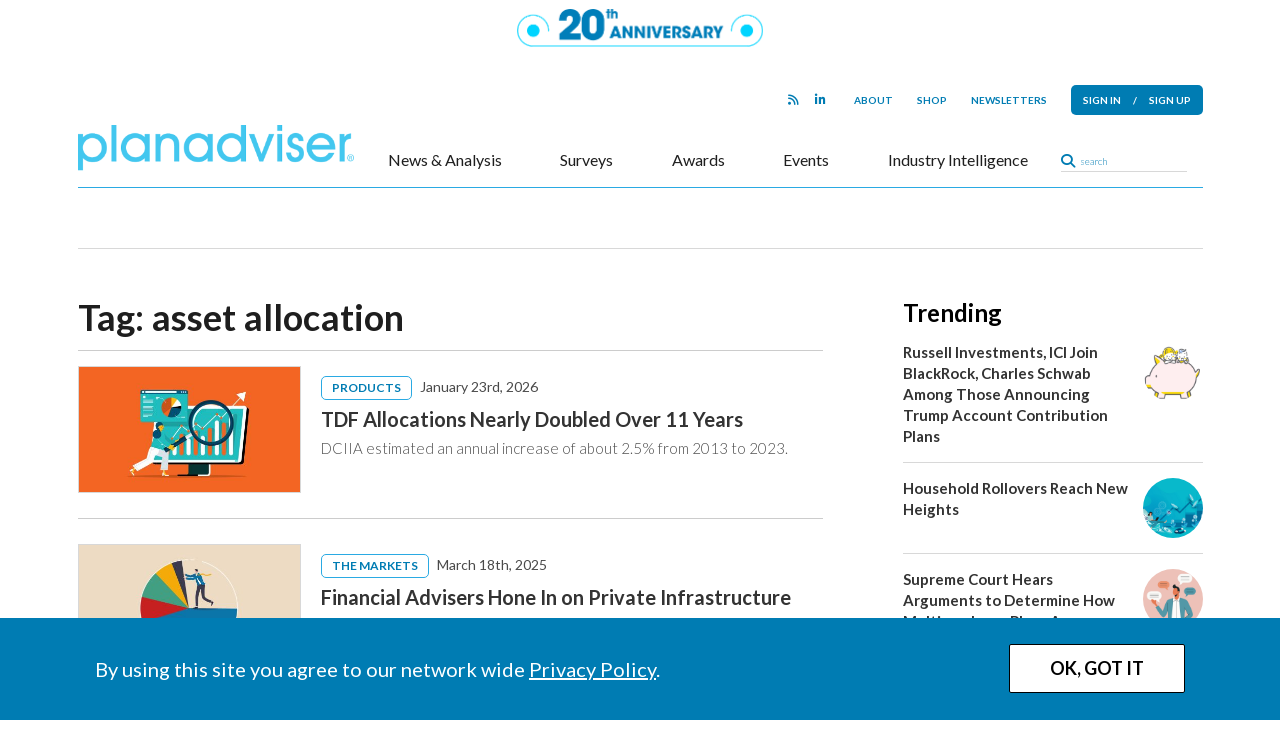

--- FILE ---
content_type: text/html; charset=UTF-8
request_url: https://www.planadviser.com/tag/asset-allocation/
body_size: 15011
content:
<!DOCTYPE html>
<html lang="en">
<head>
    <meta charset="UTF-8">
    <title>
        asset allocation Archives | PLANADVISER    </title>
    <meta name="viewport" content="width=device-width, initial-scale=1, user-scalable=no">
    <meta name="google-site-verification" content="-UPly_32zdSF8bLwJpObE2l9dQy98kIccEkl_fz6M6I" />
    <meta http-equiv="X-UA-Compatible" content="IE=edge" />
       
    <!-- block from google for dev adn stage site -->   
    <meta name="robots" content="index, follow"/>  
        <!-- Clicky scripts parameters-->
        <script>var clicky_site_ids = clicky_site_ids || []; clicky_site_ids.push(101241693);</script> 
            <!--Place holder for Interstitial, Skin and PPD ads-->
    <div id="div-premium"></div>
    <div id="div-interstitial"></div>
    <div id="div-skin"></div>
    <div id="div-ppd"></div>
    <meta name='robots' content='index, follow, max-image-preview:large, max-snippet:-1, max-video-preview:-1' />
	<style>img:is([sizes="auto" i], [sizes^="auto," i]) { contain-intrinsic-size: 3000px 1500px }</style>
	
	<!-- This site is optimized with the Yoast SEO plugin v20.0 - https://yoast.com/wordpress/plugins/seo/ -->
	<link rel="canonical" href="https://www.planadviser.com/tag/asset-allocation/" />
	<meta property="og:locale" content="en_US" />
	<meta property="og:type" content="article" />
	<meta property="og:title" content="asset allocation Archives | PLANADVISER" />
	<meta property="og:url" content="https://www.planadviser.com/tag/asset-allocation/" />
	<meta property="og:site_name" content="PLANADVISER" />
	<meta name="twitter:card" content="summary_large_image" />
	<script type="application/ld+json" class="yoast-schema-graph">{"@context":"https://schema.org","@graph":[{"@type":"CollectionPage","@id":"https://www.planadviser.com/tag/asset-allocation/","url":"https://www.planadviser.com/tag/asset-allocation/","name":"asset allocation Archives | PLANADVISER","isPartOf":{"@id":"https://www.planadviser.com/#website"},"primaryImageOfPage":{"@id":"https://www.planadviser.com/tag/asset-allocation/#primaryimage"},"image":{"@id":"https://www.planadviser.com/tag/asset-allocation/#primaryimage"},"thumbnailUrl":"https://si-interactive.s3.amazonaws.com/prod/planadviser-com/wp-content/uploads/2026/01/22102641/PSPA-012226-TDF-Trends-1809173357-web.jpg","breadcrumb":{"@id":"https://www.planadviser.com/tag/asset-allocation/#breadcrumb"},"inLanguage":"en-US"},{"@type":"ImageObject","inLanguage":"en-US","@id":"https://www.planadviser.com/tag/asset-allocation/#primaryimage","url":"https://si-interactive.s3.amazonaws.com/prod/planadviser-com/wp-content/uploads/2026/01/22102641/PSPA-012226-TDF-Trends-1809173357-web.jpg","contentUrl":"https://si-interactive.s3.amazonaws.com/prod/planadviser-com/wp-content/uploads/2026/01/22102641/PSPA-012226-TDF-Trends-1809173357-web.jpg","width":1200,"height":675},{"@type":"BreadcrumbList","@id":"https://www.planadviser.com/tag/asset-allocation/#breadcrumb","itemListElement":[{"@type":"ListItem","position":1,"name":"Home","item":"https://www.planadviser.com/"},{"@type":"ListItem","position":2,"name":"asset allocation"}]},{"@type":"WebSite","@id":"https://www.planadviser.com/#website","url":"https://www.planadviser.com/","name":"PLANADVISER","description":"The trusted information and solutions resource for America&#039;s retirement benefits decision makers | PLANADVISER","potentialAction":[{"@type":"SearchAction","target":{"@type":"EntryPoint","urlTemplate":"https://www.planadviser.com/?s={search_term_string}"},"query-input":"required name=search_term_string"}],"inLanguage":"en-US"}]}</script>
	<!-- / Yoast SEO plugin. -->


<link rel='dns-prefetch' href='//www.googletagservices.com' />
<link rel='dns-prefetch' href='//kit.fontawesome.com' />
<link rel='dns-prefetch' href='//static.getclicky.com' />
<link rel='dns-prefetch' href='//fonts.googleapis.com' />
<link rel="alternate" type="application/rss+xml" title="PLANADVISER &raquo; asset allocation Tag Feed" href="https://www.planadviser.com/tag/asset-allocation/feed/" />
<script type="text/javascript">
/* <![CDATA[ */
window._wpemojiSettings = {"baseUrl":"https:\/\/s.w.org\/images\/core\/emoji\/16.0.1\/72x72\/","ext":".png","svgUrl":"https:\/\/s.w.org\/images\/core\/emoji\/16.0.1\/svg\/","svgExt":".svg","source":{"concatemoji":"https:\/\/www.planadviser.com\/wp-includes\/js\/wp-emoji-release.min.js?ver=6.8.2"}};
/*! This file is auto-generated */
!function(s,n){var o,i,e;function c(e){try{var t={supportTests:e,timestamp:(new Date).valueOf()};sessionStorage.setItem(o,JSON.stringify(t))}catch(e){}}function p(e,t,n){e.clearRect(0,0,e.canvas.width,e.canvas.height),e.fillText(t,0,0);var t=new Uint32Array(e.getImageData(0,0,e.canvas.width,e.canvas.height).data),a=(e.clearRect(0,0,e.canvas.width,e.canvas.height),e.fillText(n,0,0),new Uint32Array(e.getImageData(0,0,e.canvas.width,e.canvas.height).data));return t.every(function(e,t){return e===a[t]})}function u(e,t){e.clearRect(0,0,e.canvas.width,e.canvas.height),e.fillText(t,0,0);for(var n=e.getImageData(16,16,1,1),a=0;a<n.data.length;a++)if(0!==n.data[a])return!1;return!0}function f(e,t,n,a){switch(t){case"flag":return n(e,"\ud83c\udff3\ufe0f\u200d\u26a7\ufe0f","\ud83c\udff3\ufe0f\u200b\u26a7\ufe0f")?!1:!n(e,"\ud83c\udde8\ud83c\uddf6","\ud83c\udde8\u200b\ud83c\uddf6")&&!n(e,"\ud83c\udff4\udb40\udc67\udb40\udc62\udb40\udc65\udb40\udc6e\udb40\udc67\udb40\udc7f","\ud83c\udff4\u200b\udb40\udc67\u200b\udb40\udc62\u200b\udb40\udc65\u200b\udb40\udc6e\u200b\udb40\udc67\u200b\udb40\udc7f");case"emoji":return!a(e,"\ud83e\udedf")}return!1}function g(e,t,n,a){var r="undefined"!=typeof WorkerGlobalScope&&self instanceof WorkerGlobalScope?new OffscreenCanvas(300,150):s.createElement("canvas"),o=r.getContext("2d",{willReadFrequently:!0}),i=(o.textBaseline="top",o.font="600 32px Arial",{});return e.forEach(function(e){i[e]=t(o,e,n,a)}),i}function t(e){var t=s.createElement("script");t.src=e,t.defer=!0,s.head.appendChild(t)}"undefined"!=typeof Promise&&(o="wpEmojiSettingsSupports",i=["flag","emoji"],n.supports={everything:!0,everythingExceptFlag:!0},e=new Promise(function(e){s.addEventListener("DOMContentLoaded",e,{once:!0})}),new Promise(function(t){var n=function(){try{var e=JSON.parse(sessionStorage.getItem(o));if("object"==typeof e&&"number"==typeof e.timestamp&&(new Date).valueOf()<e.timestamp+604800&&"object"==typeof e.supportTests)return e.supportTests}catch(e){}return null}();if(!n){if("undefined"!=typeof Worker&&"undefined"!=typeof OffscreenCanvas&&"undefined"!=typeof URL&&URL.createObjectURL&&"undefined"!=typeof Blob)try{var e="postMessage("+g.toString()+"("+[JSON.stringify(i),f.toString(),p.toString(),u.toString()].join(",")+"));",a=new Blob([e],{type:"text/javascript"}),r=new Worker(URL.createObjectURL(a),{name:"wpTestEmojiSupports"});return void(r.onmessage=function(e){c(n=e.data),r.terminate(),t(n)})}catch(e){}c(n=g(i,f,p,u))}t(n)}).then(function(e){for(var t in e)n.supports[t]=e[t],n.supports.everything=n.supports.everything&&n.supports[t],"flag"!==t&&(n.supports.everythingExceptFlag=n.supports.everythingExceptFlag&&n.supports[t]);n.supports.everythingExceptFlag=n.supports.everythingExceptFlag&&!n.supports.flag,n.DOMReady=!1,n.readyCallback=function(){n.DOMReady=!0}}).then(function(){return e}).then(function(){var e;n.supports.everything||(n.readyCallback(),(e=n.source||{}).concatemoji?t(e.concatemoji):e.wpemoji&&e.twemoji&&(t(e.twemoji),t(e.wpemoji)))}))}((window,document),window._wpemojiSettings);
/* ]]> */
</script>
<style id='wp-emoji-styles-inline-css' type='text/css'>

	img.wp-smiley, img.emoji {
		display: inline !important;
		border: none !important;
		box-shadow: none !important;
		height: 1em !important;
		width: 1em !important;
		margin: 0 0.07em !important;
		vertical-align: -0.1em !important;
		background: none !important;
		padding: 0 !important;
	}
</style>
<link rel='stylesheet' id='wp-block-library-css' href='https://www.planadviser.com/wp-includes/css/dist/block-library/style.min.css?ver=6.8.2' type='text/css' media='all' />
<style id='classic-theme-styles-inline-css' type='text/css'>
/*! This file is auto-generated */
.wp-block-button__link{color:#fff;background-color:#32373c;border-radius:9999px;box-shadow:none;text-decoration:none;padding:calc(.667em + 2px) calc(1.333em + 2px);font-size:1.125em}.wp-block-file__button{background:#32373c;color:#fff;text-decoration:none}
</style>
<style id='global-styles-inline-css' type='text/css'>
:root{--wp--preset--aspect-ratio--square: 1;--wp--preset--aspect-ratio--4-3: 4/3;--wp--preset--aspect-ratio--3-4: 3/4;--wp--preset--aspect-ratio--3-2: 3/2;--wp--preset--aspect-ratio--2-3: 2/3;--wp--preset--aspect-ratio--16-9: 16/9;--wp--preset--aspect-ratio--9-16: 9/16;--wp--preset--color--black: #000000;--wp--preset--color--cyan-bluish-gray: #abb8c3;--wp--preset--color--white: #ffffff;--wp--preset--color--pale-pink: #f78da7;--wp--preset--color--vivid-red: #cf2e2e;--wp--preset--color--luminous-vivid-orange: #ff6900;--wp--preset--color--luminous-vivid-amber: #fcb900;--wp--preset--color--light-green-cyan: #7bdcb5;--wp--preset--color--vivid-green-cyan: #00d084;--wp--preset--color--pale-cyan-blue: #8ed1fc;--wp--preset--color--vivid-cyan-blue: #0693e3;--wp--preset--color--vivid-purple: #9b51e0;--wp--preset--gradient--vivid-cyan-blue-to-vivid-purple: linear-gradient(135deg,rgba(6,147,227,1) 0%,rgb(155,81,224) 100%);--wp--preset--gradient--light-green-cyan-to-vivid-green-cyan: linear-gradient(135deg,rgb(122,220,180) 0%,rgb(0,208,130) 100%);--wp--preset--gradient--luminous-vivid-amber-to-luminous-vivid-orange: linear-gradient(135deg,rgba(252,185,0,1) 0%,rgba(255,105,0,1) 100%);--wp--preset--gradient--luminous-vivid-orange-to-vivid-red: linear-gradient(135deg,rgba(255,105,0,1) 0%,rgb(207,46,46) 100%);--wp--preset--gradient--very-light-gray-to-cyan-bluish-gray: linear-gradient(135deg,rgb(238,238,238) 0%,rgb(169,184,195) 100%);--wp--preset--gradient--cool-to-warm-spectrum: linear-gradient(135deg,rgb(74,234,220) 0%,rgb(151,120,209) 20%,rgb(207,42,186) 40%,rgb(238,44,130) 60%,rgb(251,105,98) 80%,rgb(254,248,76) 100%);--wp--preset--gradient--blush-light-purple: linear-gradient(135deg,rgb(255,206,236) 0%,rgb(152,150,240) 100%);--wp--preset--gradient--blush-bordeaux: linear-gradient(135deg,rgb(254,205,165) 0%,rgb(254,45,45) 50%,rgb(107,0,62) 100%);--wp--preset--gradient--luminous-dusk: linear-gradient(135deg,rgb(255,203,112) 0%,rgb(199,81,192) 50%,rgb(65,88,208) 100%);--wp--preset--gradient--pale-ocean: linear-gradient(135deg,rgb(255,245,203) 0%,rgb(182,227,212) 50%,rgb(51,167,181) 100%);--wp--preset--gradient--electric-grass: linear-gradient(135deg,rgb(202,248,128) 0%,rgb(113,206,126) 100%);--wp--preset--gradient--midnight: linear-gradient(135deg,rgb(2,3,129) 0%,rgb(40,116,252) 100%);--wp--preset--font-size--small: 13px;--wp--preset--font-size--medium: 20px;--wp--preset--font-size--large: 36px;--wp--preset--font-size--x-large: 42px;--wp--preset--spacing--20: 0.44rem;--wp--preset--spacing--30: 0.67rem;--wp--preset--spacing--40: 1rem;--wp--preset--spacing--50: 1.5rem;--wp--preset--spacing--60: 2.25rem;--wp--preset--spacing--70: 3.38rem;--wp--preset--spacing--80: 5.06rem;--wp--preset--shadow--natural: 6px 6px 9px rgba(0, 0, 0, 0.2);--wp--preset--shadow--deep: 12px 12px 50px rgba(0, 0, 0, 0.4);--wp--preset--shadow--sharp: 6px 6px 0px rgba(0, 0, 0, 0.2);--wp--preset--shadow--outlined: 6px 6px 0px -3px rgba(255, 255, 255, 1), 6px 6px rgba(0, 0, 0, 1);--wp--preset--shadow--crisp: 6px 6px 0px rgba(0, 0, 0, 1);}:where(.is-layout-flex){gap: 0.5em;}:where(.is-layout-grid){gap: 0.5em;}body .is-layout-flex{display: flex;}.is-layout-flex{flex-wrap: wrap;align-items: center;}.is-layout-flex > :is(*, div){margin: 0;}body .is-layout-grid{display: grid;}.is-layout-grid > :is(*, div){margin: 0;}:where(.wp-block-columns.is-layout-flex){gap: 2em;}:where(.wp-block-columns.is-layout-grid){gap: 2em;}:where(.wp-block-post-template.is-layout-flex){gap: 1.25em;}:where(.wp-block-post-template.is-layout-grid){gap: 1.25em;}.has-black-color{color: var(--wp--preset--color--black) !important;}.has-cyan-bluish-gray-color{color: var(--wp--preset--color--cyan-bluish-gray) !important;}.has-white-color{color: var(--wp--preset--color--white) !important;}.has-pale-pink-color{color: var(--wp--preset--color--pale-pink) !important;}.has-vivid-red-color{color: var(--wp--preset--color--vivid-red) !important;}.has-luminous-vivid-orange-color{color: var(--wp--preset--color--luminous-vivid-orange) !important;}.has-luminous-vivid-amber-color{color: var(--wp--preset--color--luminous-vivid-amber) !important;}.has-light-green-cyan-color{color: var(--wp--preset--color--light-green-cyan) !important;}.has-vivid-green-cyan-color{color: var(--wp--preset--color--vivid-green-cyan) !important;}.has-pale-cyan-blue-color{color: var(--wp--preset--color--pale-cyan-blue) !important;}.has-vivid-cyan-blue-color{color: var(--wp--preset--color--vivid-cyan-blue) !important;}.has-vivid-purple-color{color: var(--wp--preset--color--vivid-purple) !important;}.has-black-background-color{background-color: var(--wp--preset--color--black) !important;}.has-cyan-bluish-gray-background-color{background-color: var(--wp--preset--color--cyan-bluish-gray) !important;}.has-white-background-color{background-color: var(--wp--preset--color--white) !important;}.has-pale-pink-background-color{background-color: var(--wp--preset--color--pale-pink) !important;}.has-vivid-red-background-color{background-color: var(--wp--preset--color--vivid-red) !important;}.has-luminous-vivid-orange-background-color{background-color: var(--wp--preset--color--luminous-vivid-orange) !important;}.has-luminous-vivid-amber-background-color{background-color: var(--wp--preset--color--luminous-vivid-amber) !important;}.has-light-green-cyan-background-color{background-color: var(--wp--preset--color--light-green-cyan) !important;}.has-vivid-green-cyan-background-color{background-color: var(--wp--preset--color--vivid-green-cyan) !important;}.has-pale-cyan-blue-background-color{background-color: var(--wp--preset--color--pale-cyan-blue) !important;}.has-vivid-cyan-blue-background-color{background-color: var(--wp--preset--color--vivid-cyan-blue) !important;}.has-vivid-purple-background-color{background-color: var(--wp--preset--color--vivid-purple) !important;}.has-black-border-color{border-color: var(--wp--preset--color--black) !important;}.has-cyan-bluish-gray-border-color{border-color: var(--wp--preset--color--cyan-bluish-gray) !important;}.has-white-border-color{border-color: var(--wp--preset--color--white) !important;}.has-pale-pink-border-color{border-color: var(--wp--preset--color--pale-pink) !important;}.has-vivid-red-border-color{border-color: var(--wp--preset--color--vivid-red) !important;}.has-luminous-vivid-orange-border-color{border-color: var(--wp--preset--color--luminous-vivid-orange) !important;}.has-luminous-vivid-amber-border-color{border-color: var(--wp--preset--color--luminous-vivid-amber) !important;}.has-light-green-cyan-border-color{border-color: var(--wp--preset--color--light-green-cyan) !important;}.has-vivid-green-cyan-border-color{border-color: var(--wp--preset--color--vivid-green-cyan) !important;}.has-pale-cyan-blue-border-color{border-color: var(--wp--preset--color--pale-cyan-blue) !important;}.has-vivid-cyan-blue-border-color{border-color: var(--wp--preset--color--vivid-cyan-blue) !important;}.has-vivid-purple-border-color{border-color: var(--wp--preset--color--vivid-purple) !important;}.has-vivid-cyan-blue-to-vivid-purple-gradient-background{background: var(--wp--preset--gradient--vivid-cyan-blue-to-vivid-purple) !important;}.has-light-green-cyan-to-vivid-green-cyan-gradient-background{background: var(--wp--preset--gradient--light-green-cyan-to-vivid-green-cyan) !important;}.has-luminous-vivid-amber-to-luminous-vivid-orange-gradient-background{background: var(--wp--preset--gradient--luminous-vivid-amber-to-luminous-vivid-orange) !important;}.has-luminous-vivid-orange-to-vivid-red-gradient-background{background: var(--wp--preset--gradient--luminous-vivid-orange-to-vivid-red) !important;}.has-very-light-gray-to-cyan-bluish-gray-gradient-background{background: var(--wp--preset--gradient--very-light-gray-to-cyan-bluish-gray) !important;}.has-cool-to-warm-spectrum-gradient-background{background: var(--wp--preset--gradient--cool-to-warm-spectrum) !important;}.has-blush-light-purple-gradient-background{background: var(--wp--preset--gradient--blush-light-purple) !important;}.has-blush-bordeaux-gradient-background{background: var(--wp--preset--gradient--blush-bordeaux) !important;}.has-luminous-dusk-gradient-background{background: var(--wp--preset--gradient--luminous-dusk) !important;}.has-pale-ocean-gradient-background{background: var(--wp--preset--gradient--pale-ocean) !important;}.has-electric-grass-gradient-background{background: var(--wp--preset--gradient--electric-grass) !important;}.has-midnight-gradient-background{background: var(--wp--preset--gradient--midnight) !important;}.has-small-font-size{font-size: var(--wp--preset--font-size--small) !important;}.has-medium-font-size{font-size: var(--wp--preset--font-size--medium) !important;}.has-large-font-size{font-size: var(--wp--preset--font-size--large) !important;}.has-x-large-font-size{font-size: var(--wp--preset--font-size--x-large) !important;}
:where(.wp-block-post-template.is-layout-flex){gap: 1.25em;}:where(.wp-block-post-template.is-layout-grid){gap: 1.25em;}
:where(.wp-block-columns.is-layout-flex){gap: 2em;}:where(.wp-block-columns.is-layout-grid){gap: 2em;}
:root :where(.wp-block-pullquote){font-size: 1.5em;line-height: 1.6;}
</style>
<link rel='stylesheet' id='wp-rest-filter-css' href='https://www.planadviser.com/wp-content/plugins/wp-rest-filter/public/css/wp-rest-filter-public.css?ver=1.4.3' type='text/css' media='all' />
<link rel='stylesheet' id='fancybox-css' href='https://www.planadviser.com/wp-content/themes/pa3/css/jquery.fancybox.css' type='text/css' media='all' />
<link rel='stylesheet' id='bootstrap-css' href='https://www.planadviser.com/wp-content/themes/pa3/css/bootstrap-5.min.css' type='text/css' media='all' />
<link rel='stylesheet' id='google-fonts-css' href='https://fonts.googleapis.com/css2?family=Lato:ital,wght@0,300;0,400;0,700;0,900;1,300;1,400;1,700;1,900&#038;family=Open+Sans:ital,wght@0,300;0,400;0,600;0,700;1,300;1,400;1,600;1,700&#038;' type='text/css' media='all' />
<link rel='stylesheet' id='style-css' href='https://www.planadviser.com/wp-content/themes/pa3/style.css?ver=1768188734' type='text/css' media='all' />
<link rel='stylesheet' id='simpleBar-css' href='https://www.planadviser.com/wp-content/themes/pa3/css/simplebar.css' type='text/css' media='all' />
<script type="text/javascript" src="https://www.planadviser.com/wp-content/themes/pa3/js/jquery-library-3.7.0.min.js" id="jquery-js"></script>
<script type="text/javascript" src="https://www.planadviser.com/wp-content/plugins/wp-rest-filter/public/js/wp-rest-filter-public.js?ver=1.4.3" id="wp-rest-filter-js"></script>
<script type="text/javascript" src="https://kit.fontawesome.com/867637f8b6.js" id="fontAwesome-js"></script>
<script type="text/javascript" src="//static.getclicky.com/js#asyncload" id="clicky-js"></script>
<link rel="https://api.w.org/" href="https://www.planadviser.com/wp-json/" /><link rel="alternate" title="JSON" type="application/json" href="https://www.planadviser.com/wp-json/wp/v2/tags/5668" /><link rel="EditURI" type="application/rsd+xml" title="RSD" href="https://www.planadviser.com/xmlrpc.php?rsd" />


			<link rel="apple-touch-icon" sizes="180x180" href="https://www.planadviser.com/wp-content/themes/pa3/images/favicon/apple-touch-icon.png?v2">
			<link rel="icon" type="image/png" sizes="32x32" href="https://www.planadviser.com/wp-content/themes/pa3/images/favicon/favicon-32x32.png?v2">
			<link rel="icon" type="image/png" sizes="16x16" href="https://www.planadviser.com/wp-content/themes/pa3/images/favicon/favicon-16x16.png?v2">
			<link rel="manifest" href="https://www.planadviser.com/wp-content/themes/pa3/images/favicon/site.webmanifest?v2">
			<link rel="mask-icon" href="https://www.planadviser.com/wp-content/themes/pa3/images/favicon/safari-pinned-tab.svg?v2" color="#007cb3">
			<meta name="msapplication-TileColor" content="#007cb3">
			<meta name="theme-color" content="#ffffff">    <script>
       var ads_refresh_interval= "30"; 
       var turn_refresh_flag = "Yes"; 
    </script>
       
     <!-- Adloox code start-->
    <script async src="//p.adlooxtracking.com/gpt/a.js"></script>
    <script>
      window.adloox_pubint = window.adloox_pubint || { cmd: [] };    
      adloox_pubint.cmd.push(function() {
        adloox_pubint.init({
          clientid: 513,
          tagid: 1072
        });
      });    
      var adloox_pubint_timeout = function(fn, to) {
        var cb = (function(that) {
          return function() {
            if (!cb.t) return;
            window.clearTimeout(cb.t);
            delete cb.t;
            fn.apply(that);
          };
        })(this);
        cb.t = window.setTimeout(cb, to);
        return cb;
      };
      window.googletag = window.googletag || { cmd: [] };
        googletag.cmd.push(function() {
        adloox_pubint.cmd.push(function() {
        adloox_pubint.gpt_js(googletag);
        });
        });
    </script> 
    <!-- Adloox code end-->  
    <!-- Olytics code start -->
    <link rel="stylesheet" href="https://olytics.omeda.com/olytics/css/v3/p/olytics.css" />
    <script>
        window.olytics||(window.olytics=[]),window.olytics.methods=["fire","confirm"],window.olytics.factory=function(i){return function(){var t=Array.prototype.slice.call(arguments);return t.unshift(i),window.olytics.push(t),window.olytics}};for(var i=0;i<window.olytics.methods.length;i++){var method=window.olytics.methods[i];window.olytics[method]=window.olytics.factory(method)}olytics.load=function(i){if(!document.getElementById("olyticsImport")){window.a=window.olytics;var t=document.createElement("script");t.async=!0,t.id="olyticsImport",t.type="text/javascript";var o="";void 0!==i&&void 0!==i.oid&&(o=i.oid),t.setAttribute("data-oid",o),t.src="https://olytics.omeda.com/olytics/js/v3/p/olytics.min.js",t.addEventListener("load",function(t){for(olytics.initialize({Olytics:i});window.a.length>0;){var o=window.a.shift(),s=o.shift();olytics[s]&&olytics[s].apply(olytics,o)}},!1);var s=document.getElementsByTagName("script")[0];s.parentNode.insertBefore(t,s)}},olytics.load({oid:"eaed070b344c46fbb528457f005c26dc"});
    </script>
    <!-- Olytics code end -->
     <!-- Spotible code start -->
    <script async src="https://creative.spotible.com/tag/allstream.js"></script>
    <script type="text/javascript">
            window.spotible = window.spotible || {tags: []};
            window.spotible.tags.push({
                id: "D0C1",
                section: "",
                /* DO NOT MODIFY */
                time: Date.now(),
                macros: [["%%CLICK_URL_UNESC%%"],[],["%%VIEW_URL_UNESC%%"]],
                anchor: document.currentScript
            });
    </script>
    <!-- Spotible code end -->
        
</head>

<body class="archive tag tag-asset-allocation tag-5668 wp-theme-pa3 page">


<div class="desk-top-bar top-bar"
            style="background-color:#ffffff;height:55px;"
    >
    <img
        src="https://si-interactive.s3.amazonaws.com/prod/planadviser-com/wp-content/uploads/2026/01/05102903/PA360-20thAnniversary-logo-blue.png" 
        alt="Banner Logo"
        class="top-bar-logo"
        style="height: 38px; width: 246px;"
    />
</div>
<div class="container">
    
<div class="mobile-header d-block d-lg-none">
        <div class="mobile-top-bar top-bar"
                    style="background-color:#ffffff;height:55px;"
            >
        <img
            src="https://si-interactive.s3.amazonaws.com/prod/planadviser-com/wp-content/uploads/2026/01/05102903/PA360-20thAnniversary-logo-blue.png" 
            alt="Banner Logo"
            class="top-bar-logo"
            style="height: 38px; width: 246px;"
        />
    </div>
        <nav class="mobile-header-branding">
        <div class="d-flex justify-content-between align-items-center">
            <div class="mobile-nav-icon menu-icon">
                <button class="" type="button"><i class="fas fa-bars"></i></button>
            </div>
            <div class="mobile-header-logo">
                <a href="/"><img src="https://www.planadviser.com/wp-content/themes/pa3/images/pa-logo-blue.png" width="310" /></a>
            </div>
            <div class="mobile-nav-icon user-icon">
                <a class="lightbox-fancybox fancybox.iframe" href="https://issg.dragonforms.com/loading.do?omedasite=PA_login"><i class="fas fa-user"></i></a>            </div>
        </div>
    </nav>
</div>
<div class="mobile-nav d-block d-lg-none" data-menu-open=false>
    <nav class="mobile-main-nav h-100">
        <div class="d-flex flex-column justify-content-between h-100">
            <div>
            <h4 class="mobile-nav-header">Subscribe</h4>
            <ul id="menu-pa3-main-nav" class="mobile-main-menu"><li id="menu-item-92679" class="menu-item menu-item-type-taxonomy menu-item-object-category menu-item-has-children menu-item-92679"><a href="https://www.planadviser.com/news/">News &#038; Analysis</a>
<ul class="sub-menu">
	<li id="menu-item-92686" class="menu-item menu-item-type-taxonomy menu-item-object-category menu-item-92686"><a href="https://www.planadviser.com/news/compliance/">Compliance</a></li>
	<li id="menu-item-92720" class="menu-item menu-item-type-taxonomy menu-item-object-category menu-item-92720"><a href="https://www.planadviser.com/news/in-practice/">In Practice</a></li>
	<li id="menu-item-92722" class="menu-item menu-item-type-taxonomy menu-item-object-category menu-item-92722"><a href="https://www.planadviser.com/news/the-markets/">The Markets</a></li>
	<li id="menu-item-92719" class="menu-item menu-item-type-taxonomy menu-item-object-category menu-item-92719"><a href="https://www.planadviser.com/news/deals-people/">Deals &amp; People</a></li>
	<li id="menu-item-92721" class="menu-item menu-item-type-taxonomy menu-item-object-category menu-item-92721"><a href="https://www.planadviser.com/news/products-services/">Products &amp; Services</a></li>
	<li id="menu-item-92687" class="menu-item menu-item-type-custom menu-item-object-custom menu-item-92687"><a href="https://www.planadviser.com/?post_type=curated-list&#038;p=116652">Special Coverage</a></li>
	<li id="menu-item-92688" class="menu-item menu-item-type-custom menu-item-object-custom menu-item-92688"><a href="/video/">Video</a></li>
	<li id="menu-item-115643" class="menu-item menu-item-type-taxonomy menu-item-object-category menu-item-115643"><a href="https://www.planadviser.com/news/the-check-up-advising-health-plan-fiduciaries/">The Check-Up: Advising Health Plan Fiduciaries</a></li>
</ul>
</li>
<li id="menu-item-103445" class="menu-item menu-item-type-post_type_archive menu-item-object-research menu-item-103445"><a href="https://www.planadviser.com/surveys/">Surveys</a></li>
<li id="menu-item-92724" class="menu-item menu-item-type-post_type_archive menu-item-object-awards menu-item-92724"><a href="https://www.planadviser.com/awards/">Awards</a></li>
<li id="menu-item-92723" class="menu-item menu-item-type-custom menu-item-object-custom menu-item-92723"><a href="/events/">Events</a></li>
<li id="menu-item-92682" class="menu-item menu-item-type-custom menu-item-object-custom menu-item-has-children menu-item-92682"><a href="/industry-intelligence/">Industry Intelligence</a>
<ul class="sub-menu">
	<li id="menu-item-92889" class="menu-item menu-item-type-custom menu-item-object-custom menu-item-92889"><a href="/sponsored-webinars/">Sponsored Webinars</a></li>
	<li id="menu-item-102333" class="menu-item menu-item-type-custom menu-item-object-custom menu-item-102333"><a href="/video/?type=sponsored">Partner Videos</a></li>
	<li id="menu-item-92691" class="menu-item menu-item-type-post_type_archive menu-item-object-thought-leadership menu-item-92691"><a href="https://www.planadviser.com/thought-leadership/">Thought Leadership</a></li>
	<li id="menu-item-92692" class="menu-item menu-item-type-post_type_archive menu-item-object-white-paper menu-item-92692"><a href="https://www.planadviser.com/white-paper/">White Papers</a></li>
</ul>
</li>
</ul>            <ul id="menu-pa3-mobile-sub-nav" class="mobile-sub-menu"><li id="menu-item-92717" class="menu-item menu-item-type-taxonomy menu-item-object-category menu-item-92717"><a href="https://www.planadviser.com/news/">News</a></li>
<li id="menu-item-92718" class="menu-item menu-item-type-custom menu-item-object-custom menu-item-92718"><a href="/video/">Video</a></li>
</ul>            </div>
            <div class="mobile-nav-social-media">
                <ul class="d-flex justify-content-start">
            <li><a href="https://www.planadviser.com/pa-rss/" target="_blank"><i class="fa fa-rss"></i></a></li>
            <li><a href="https://www.linkedin.com/groups/3774779" target="_blank"><i class="fa fa-linkedin"></i></a></li>
</ul>
                <div id="main-search">
                    <form method="get" action="/" role="search">
                        <i class="fas fa-search"></i><input class="search-input" data-placeholder="search" placeholder="search" id="sitesearch" name="s" type="text">
                    </form>
                </div>
            </div>
        </div>
    </nav>
</div>
<div class="mobile-user-menu d-flex flex-column justify-content-between" data-menu-open=false>
    </div>
    <header class="main-header d-none d-lg-block">    
        <nav id="sticky-nav" class="mobile-hide">
                        <div class="desk-top-bar top-bar"
                                    style="background-color:#ffffff;height:55px;"
                            >
                <img
                    src="https://si-interactive.s3.amazonaws.com/prod/planadviser-com/wp-content/uploads/2026/01/05102903/PA360-20thAnniversary-logo-blue.png" 
                    alt="Banner Logo"
                    class="top-bar-logo"
                    style="height: 38px; width: 246px;"
                />
            </div>
                        <div class="main-nav">
                <div class="sticky-nav-container"></div>
            </div>
        </nav>
        <div class="supernav d-flex justify-content-end">
            <ul class="social-nav d-flex justify-content-end align-items-center">
                <ul class="d-flex justify-content-start">
            <li><a href="https://www.planadviser.com/pa-rss/" target="_blank"><i class="fa fa-rss"></i></a></li>
            <li><a href="https://www.linkedin.com/groups/3774779" target="_blank"><i class="fa fa-linkedin"></i></a></li>
</ul>
            </ul>
            <div class="d-flex justify-content-end align-items-center">
            <ul id="menu-pa3-super-nav" class="pa3-super-nav d-flex justify-content-end"><li id="menu-item-92876" class="menu-item menu-item-type-custom menu-item-object-custom menu-item-92876"><a href="/about-planadviser/">About</a></li>
<li id="menu-item-92685" class="menu-item menu-item-type-custom menu-item-object-custom menu-item-92685"><a href="https://asset-international-research-library.myshopify.com/collections/planadviser">Shop</a></li>
<li id="menu-item-92684" class="menu-item menu-item-type-custom menu-item-object-custom menu-item-has-children menu-item-92684"><a href="/newsletters/">Newsletters</a>
<ul class="sub-menu">
	<li id="menu-item-92695" class="menu-item menu-item-type-custom menu-item-object-custom menu-item-92695"><a href="/newsletters/?nl_type=breaking">Breaking News</a></li>
	<li id="menu-item-92696" class="menu-item menu-item-type-custom menu-item-object-custom menu-item-92696"><a href="/newsletters/?nl_type=pa_spotlight">Spotlight</a></li>
	<li id="menu-item-92697" class="menu-item menu-item-type-custom menu-item-object-custom menu-item-92697"><a href="/newsletters/?nl_type=adviserdash">PLANADVISER Dash</a></li>
</ul>
</li>
</ul>                <ul class="menu-top-nav login-buttons d-flex justify-content-end">
                                    <li class="register-button d-flex align-items-center"><a class="lightbox-fancybox fancybox.iframe" href="https://issg.dragonforms.com/loading.do?omedasite=PA_login">Sign in</a> / <a href="/registration/">Sign up</a></li>
                                </ul>
            </div>
        </div>
        <nav class="main-nav">
            <div class="main-nav-container d-flex flex-grow-1 justify-content-start align-items-end">
                <div class="header-logo">
                    <a href="/"><img src="https://www.planadviser.com/wp-content/themes/pa3/images/pa-logo-blue.png" width="310" /></a>
                </div>
                <ul id="menu-pa3-main-nav-1" class="main-menu d-flex justify-content-between align-items-start"><li class="menu-item menu-item-type-taxonomy menu-item-object-category menu-item-has-children menu-item-92679"><a href="https://www.planadviser.com/news/">News &#038; Analysis</a>
<ul class="sub-menu">
	<li class="menu-item menu-item-type-taxonomy menu-item-object-category menu-item-92686"><a href="https://www.planadviser.com/news/compliance/">Compliance</a></li>
	<li class="menu-item menu-item-type-taxonomy menu-item-object-category menu-item-92720"><a href="https://www.planadviser.com/news/in-practice/">In Practice</a></li>
	<li class="menu-item menu-item-type-taxonomy menu-item-object-category menu-item-92722"><a href="https://www.planadviser.com/news/the-markets/">The Markets</a></li>
	<li class="menu-item menu-item-type-taxonomy menu-item-object-category menu-item-92719"><a href="https://www.planadviser.com/news/deals-people/">Deals &amp; People</a></li>
	<li class="menu-item menu-item-type-taxonomy menu-item-object-category menu-item-92721"><a href="https://www.planadviser.com/news/products-services/">Products &amp; Services</a></li>
	<li class="menu-item menu-item-type-custom menu-item-object-custom menu-item-92687"><a href="https://www.planadviser.com/?post_type=curated-list&#038;p=116652">Special Coverage</a></li>
	<li class="menu-item menu-item-type-custom menu-item-object-custom menu-item-92688"><a href="/video/">Video</a></li>
	<li class="menu-item menu-item-type-taxonomy menu-item-object-category menu-item-115643"><a href="https://www.planadviser.com/news/the-check-up-advising-health-plan-fiduciaries/">The Check-Up: Advising Health Plan Fiduciaries</a></li>
</ul>
</li>
<li class="menu-item menu-item-type-post_type_archive menu-item-object-research menu-item-103445"><a href="https://www.planadviser.com/surveys/">Surveys</a></li>
<li class="menu-item menu-item-type-post_type_archive menu-item-object-awards menu-item-92724"><a href="https://www.planadviser.com/awards/">Awards</a></li>
<li class="menu-item menu-item-type-custom menu-item-object-custom menu-item-92723"><a href="/events/">Events</a></li>
<li class="menu-item menu-item-type-custom menu-item-object-custom menu-item-has-children menu-item-92682"><a href="/industry-intelligence/">Industry Intelligence</a>
<ul class="sub-menu">
	<li class="menu-item menu-item-type-custom menu-item-object-custom menu-item-92889"><a href="/sponsored-webinars/">Sponsored Webinars</a></li>
	<li class="menu-item menu-item-type-custom menu-item-object-custom menu-item-102333"><a href="/video/?type=sponsored">Partner Videos</a></li>
	<li class="menu-item menu-item-type-post_type_archive menu-item-object-thought-leadership menu-item-92691"><a href="https://www.planadviser.com/thought-leadership/">Thought Leadership</a></li>
	<li class="menu-item menu-item-type-post_type_archive menu-item-object-white-paper menu-item-92692"><a href="https://www.planadviser.com/white-paper/">White Papers</a></li>
</ul>
</li>
</ul>                <div id="main-search">
                    <form method="get" action="/" role="search">
                        <div class="d-flex justify-content-start align-items-end">
                        <i class="fas fa-search"></i><input class="search-input" data-placeholder="search" placeholder="search" id="sitesearch" name="s" type="text">
                        </div>
                    </form>
                </div>
            </div>
        </nav>
    </header>
</div>
<script type="text/javascript">                
    ads_s1 = "newscolumns";
    ads_s2 = "";
    ads_pid= "asset allocation0";
    ads_kw = "asset_allocation";
    ads_premium =true;
    ads_interstitial = true;
    ads_skin = true;
    ads_ppd =true;
    ads_topbanner = true;
    ads_midbanner = true;
    ads_botbanner = false;
    ads_topisland = true;
    ads_midisland = true;
    ads_botisland = true;
    ads_bot2island = true;
</script>
<div class="container">
    <aside class="banner-ad header-ad desktop-ad bottom-border bottom-spacing"> 
        <div id="div-topbanner" class="container"></div>
        <div id="div-topbanner-article" class="container"></div>
    </aside>
</div>
<main>
    <div class="container">
        <div class="row site-section-2 justify-content-between align-items-start">
            <div class="col-12 col-lg-8">
                <section class="section-section listing-page">
                    <h1 class="section-header border-bottom-standard">
                        Tag: <span>asset allocation</span>                    </h1>
                    <article class="listing-article media post">
        <a class="image" href="https://www.planadviser.com/tdf-allocations-nearly-doubled-over-11-years/">
        <img width="432" height="243" src="https://si-interactive.s3.amazonaws.com/prod/planadviser-com/wp-content/uploads/2026/01/22102641/PSPA-012226-TDF-Trends-1809173357-web-432x243.jpg" class="attachment-post-thumbnail size-post-thumbnail wp-post-image" alt="" loading="eager" decoding="async" fetchpriority="high" srcset="https://si-interactive.s3.amazonaws.com/prod/planadviser-com/wp-content/uploads/2026/01/22102641/PSPA-012226-TDF-Trends-1809173357-web-432x243.jpg 432w, https://si-interactive.s3.amazonaws.com/prod/planadviser-com/wp-content/uploads/2026/01/22102641/PSPA-012226-TDF-Trends-1809173357-web-300x169.jpg 300w, https://si-interactive.s3.amazonaws.com/prod/planadviser-com/wp-content/uploads/2026/01/22102641/PSPA-012226-TDF-Trends-1809173357-web-1024x576.jpg 1024w, https://si-interactive.s3.amazonaws.com/prod/planadviser-com/wp-content/uploads/2026/01/22102641/PSPA-012226-TDF-Trends-1809173357-web-768x432.jpg 768w, https://si-interactive.s3.amazonaws.com/prod/planadviser-com/wp-content/uploads/2026/01/22102641/PSPA-012226-TDF-Trends-1809173357-web-960x540.jpg 960w, https://si-interactive.s3.amazonaws.com/prod/planadviser-com/wp-content/uploads/2026/01/22102641/PSPA-012226-TDF-Trends-1809173357-web.jpg 1200w" sizes="(max-width: 432px) 100vw, 432px" />    </a>
        <div class="media-body">
                <div class="info-text">
            <div class="category-label d-inline-block">
                <span class="all-caps ps-red-text"><b> <a href="https://www.planadviser.com/news/products/">Products</a> </b></span>                </div>
                                    <time class="normal-font-weight" datetime="1769151628">January 23rd, 2026</time>
                            </div>
                <h3 class="listing-header">
            <a href="https://www.planadviser.com/tdf-allocations-nearly-doubled-over-11-years/" rel="bookmark" title="Permanent Link to TDF Allocations Nearly Doubled Over 11 Years">TDF Allocations Nearly Doubled Over 11 Years</a>
        </h3>
                <div class="dek basic-text-2 d-none d-lg-block">
            DCIIA estimated an annual increase of about 2.5% from 2013 to 2023.        
        </div>       
                    </div>
</article>
<article class="listing-article media post">
        <a class="image" href="https://www.planadviser.com/financial-advisers-home-private-infrastructure-investments/">
        <img width="432" height="243" src="https://si-interactive.s3.amazonaws.com/prod/planadviser-com/wp-content/uploads/2025/03/18125827/PA-031825-Financial-Advisers-Hone-In-on-Private-Infrastructure-Investments-1315959740-web-432x243.jpg" class="attachment-post-thumbnail size-post-thumbnail wp-post-image" alt="" loading="eager" decoding="async" srcset="https://si-interactive.s3.amazonaws.com/prod/planadviser-com/wp-content/uploads/2025/03/18125827/PA-031825-Financial-Advisers-Hone-In-on-Private-Infrastructure-Investments-1315959740-web-432x243.jpg 432w, https://si-interactive.s3.amazonaws.com/prod/planadviser-com/wp-content/uploads/2025/03/18125827/PA-031825-Financial-Advisers-Hone-In-on-Private-Infrastructure-Investments-1315959740-web-300x169.jpg 300w, https://si-interactive.s3.amazonaws.com/prod/planadviser-com/wp-content/uploads/2025/03/18125827/PA-031825-Financial-Advisers-Hone-In-on-Private-Infrastructure-Investments-1315959740-web-1024x576.jpg 1024w, https://si-interactive.s3.amazonaws.com/prod/planadviser-com/wp-content/uploads/2025/03/18125827/PA-031825-Financial-Advisers-Hone-In-on-Private-Infrastructure-Investments-1315959740-web-768x432.jpg 768w, https://si-interactive.s3.amazonaws.com/prod/planadviser-com/wp-content/uploads/2025/03/18125827/PA-031825-Financial-Advisers-Hone-In-on-Private-Infrastructure-Investments-1315959740-web-960x540.jpg 960w, https://si-interactive.s3.amazonaws.com/prod/planadviser-com/wp-content/uploads/2025/03/18125827/PA-031825-Financial-Advisers-Hone-In-on-Private-Infrastructure-Investments-1315959740-web.jpg 1200w" sizes="(max-width: 432px) 100vw, 432px" />    </a>
        <div class="media-body">
                <div class="info-text">
            <div class="category-label d-inline-block">
                <span class="all-caps ps-red-text"><b> <a href="https://www.planadviser.com/news/the-markets/">The Markets</a> </b></span>                </div>
                                    <time class="normal-font-weight" datetime="1742288053">March 18th, 2025</time>
                            </div>
                <h3 class="listing-header">
            <a href="https://www.planadviser.com/financial-advisers-home-private-infrastructure-investments/" rel="bookmark" title="Permanent Link to Financial Advisers Hone In on Private Infrastructure Investments">Financial Advisers Hone In on Private Infrastructure Investments</a>
        </h3>
                <div class="dek basic-text-2 d-none d-lg-block">
            Private equity remains the largest private markets investment by far, according to a Hamilton Lane survey.        
        </div>       
                    </div>
</article>
                                    <aside class="text-ad d-none d-md-block">
                                        <article >
                                            <div id="div-topnative"></div>                                            
                                        </article>
                                    </aside>
                                    <article class="listing-article media post">
        <a class="image" href="https://www.planadviser.com/u-s-workers-expect-fall-short-1-1-million-retirement-savings-goal/">
        <img width="347" height="243" src="https://si-interactive.s3.amazonaws.com/prod/planadviser-com/wp-content/uploads/2023/04/10144548/PA-041023-Retirement-Readiness-1262574368-web-450x315.jpg" class="attachment-post-thumbnail size-post-thumbnail wp-post-image" alt="" loading="eager" decoding="async" />    </a>
        <div class="media-body">
                <div class="info-text">
            <div class="category-label d-inline-block">
                <span class="all-caps ps-red-text"><b> <a href="https://www.planadviser.com/news/data-research/">Data &amp; Research</a> </b></span>                </div>
                                    <time class="normal-font-weight" datetime="1681205710">April 11th, 2023</time>
                            </div>
                <h3 class="listing-header">
            <a href="https://www.planadviser.com/u-s-workers-expect-fall-short-1-1-million-retirement-savings-goal/" rel="bookmark" title="Permanent Link to Most U.S. Workers Expect to Fall Short of $1.1 Million Retirement Savings Goal">Most U.S. Workers Expect to Fall Short of $1.1 Million Retirement Savings Goal</a>
        </h3>
                <div class="dek basic-text-2 d-none d-lg-block">
            64% of Millennials and 62% of workers aged 45 and older said their workplace retirement plan will not reach the...        
        </div>       
                    </div>
</article>
<article class="listing-article media post">
        <a class="image" href="https://www.planadviser.com/face-volatility-diversity-rules-retirement-plan-menus/">
        <img width="347" height="243" src="https://si-interactive.s3.amazonaws.com/prod/planadviser-com/wp-content/uploads/2023/03/17124752/PA-031723-Plan-Menu-Review-After-2022-506991738-web-450x315.jpg" class="attachment-post-thumbnail size-post-thumbnail wp-post-image" alt="" loading="eager" decoding="async" />    </a>
        <div class="media-body">
                <div class="info-text">
            <div class="category-label d-inline-block">
                <span class="all-caps ps-red-text"><b> <a href="https://www.planadviser.com/news/the-markets/">The Markets</a> </b></span>                </div>
                                    <time class="normal-font-weight" datetime="1679461223">March 22nd, 2023</time>
                            </div>
                <h3 class="listing-header">
            <a href="https://www.planadviser.com/face-volatility-diversity-rules-retirement-plan-menus/" rel="bookmark" title="Permanent Link to In Face of Volatility, Diversity Rules in Retirement Plan Menus">In Face of Volatility, Diversity Rules in Retirement Plan Menus</a>
        </h3>
                <div class="dek basic-text-2 d-none d-lg-block">
            Experts discuss how to diversify—and remain calm—despite the headlines.        
        </div>       
                    </div>
</article>
<article class="listing-article media post">
        <a class="image" href="https://www.planadviser.com/alternatives-shine-asset-managers-amid-60-40-volatility/">
        <img width="347" height="243" src="https://si-interactive.s3.amazonaws.com/prod/planadviser-com/wp-content/uploads/2022/01/31093552/PA-013122-Role-of-ETFs-in-Retirement-Investing-953153186-web-450x315.jpg" class="attachment-post-thumbnail size-post-thumbnail wp-post-image" alt="" loading="eager" decoding="async" />    </a>
        <div class="media-body">
                <div class="info-text">
            <div class="category-label d-inline-block">
                <span class="all-caps ps-red-text"><b> <a href="https://www.planadviser.com/news/the-markets/">The Markets</a> </b></span>                </div>
                                    <time class="normal-font-weight" datetime="1673945152">January 17th, 2023</time>
                            </div>
                <h3 class="listing-header">
            <a href="https://www.planadviser.com/alternatives-shine-asset-managers-amid-60-40-volatility/" rel="bookmark" title="Permanent Link to Alternatives Shine for Asset Managers Amid 60/40 Volatility">Alternatives Shine for Asset Managers Amid 60/40 Volatility</a>
        </h3>
                <div class="dek basic-text-2 d-none d-lg-block">
            After the 60/40 portfolio failed to generate its usual stability in 2022, asset management firms suggest higher alternative asset allocations...        
        </div>       
                    </div>
</article>
                                    <aside class="banner-ad d-none d-md-block">
                                        <div id="div-midbanner"></div>
                                        <!--<img src="https://via.placeholder.com/970x90/F5A623/ffffff" alt="ad" />-->
                                    </aside>
                                    <article class="listing-article media magazine">
        <a class="image" href="https://www.planadviser.com/magazine/asset-flows-affect-plan-decisions/">
        <img width="347" height="243" src="https://si-interactive.s3.amazonaws.com/prod/planadviser-com/wp-content/uploads/2022/08/03112313/PAJA22-James-Heimer-web-450x315.jpg" class="attachment-post-thumbnail size-post-thumbnail wp-post-image" alt="" loading="eager" decoding="async" />    </a>
        <div class="media-body">
                <div class="info-text">
            <div class="category-label d-inline-block">
                <span class="all-caps ps-red-text"><b>Trends</b></span>                </div>
                        </div>
                <h3 class="listing-header">
            <a href="https://www.planadviser.com/magazine/asset-flows-affect-plan-decisions/" rel="bookmark" title="Permanent Link to Asset Flows Affect Plan Decisions">Asset Flows Affect Plan Decisions</a>
        </h3>
                <div class="dek basic-text-2 d-none d-lg-block">
            Clients can adjust for the economy to protect participant savings.        
        </div>       
                    </div>
</article>
<article class="listing-article media post">
        <a class="image" href="https://www.planadviser.com/panc-2019-pillars-asset-allocation/">
        <img width="347" height="243" src="https://si-interactive.s3.amazonaws.com/prod/planadviser-com/wp-content/uploads/2019/09/18100405/IP5A2602-JL-Edit-web-450x315.jpg" class="attachment-post-thumbnail size-post-thumbnail wp-post-image" alt="" loading="eager" decoding="async" />    </a>
        <div class="media-body">
                <div class="info-text">
            <div class="category-label d-inline-block">
                <span class="all-caps ps-red-text"><b> <a href="https://www.planadviser.com/news/the-markets/">The Markets</a> </b></span>                </div>
                                    <time class="normal-font-weight" datetime="1568817374">September 18th, 2019</time>
                            </div>
                <h3 class="listing-header">
            <a href="https://www.planadviser.com/panc-2019-pillars-asset-allocation/" rel="bookmark" title="Permanent Link to PANC 2019: The Pillars of Asset Allocation">PANC 2019: The Pillars of Asset Allocation</a>
        </h3>
                <div class="dek basic-text-2 d-none d-lg-block">
            Managed accounts, target-date funds, hybrid funds and risk-based models are all prevalent in today’s defined contribution retirement plan marketplace.        
        </div>       
                    </div>
</article>
<article class="listing-article media post">
        <div class="media-body">
                <div class="info-text">
            <div class="category-label d-inline-block">
                <span class="all-caps ps-red-text"><b> <a href="https://www.planadviser.com/news/products/">Products</a> </b></span>                </div>
                                    <time class="normal-font-weight" datetime="1563532602">July 19th, 2019</time>
                            </div>
                <h3 class="listing-header">
            <a href="https://www.planadviser.com/goalpath-offers-suite-tools-help-retirement-outcomes/" rel="bookmark" title="Permanent Link to GoalPath Offers Suite of Tools to Help With Retirement Outcomes">GoalPath Offers Suite of Tools to Help With Retirement Outcomes</a>
        </h3>
                <div class="dek basic-text-2 d-none d-lg-block">
            The program from GoalPath offers target-date funds that consider not just a participant’s age but other data, and it emphasizes retirement income over account balances.        
        </div>       
                    </div>
</article>
<article class="listing-article media magazine">
        <div class="media-body">
                <div class="info-text">
            <div class="category-label d-inline-block">
                <span class="all-caps ps-red-text"><b>Trendspotting</b></span>                </div>
                        </div>
                <h3 class="listing-header">
            <a href="https://www.planadviser.com/magazine/millennials-appropriate-allocations/" rel="bookmark" title="Permanent Link to Most Millennials Have Appropriate Allocations">Most Millennials Have Appropriate Allocations</a>
        </h3>
                <div class="dek basic-text-2 d-none d-lg-block">
            This is despite having lived through two bear markets        
        </div>       
                    </div>
</article>
<article class="listing-article media post">
        <div class="media-body">
                <div class="info-text">
            <div class="category-label d-inline-block">
                <span class="all-caps ps-red-text"><b> <a href="https://www.planadviser.com/news/client-service/">Client Service</a> </b></span>                </div>
                                    <time class="normal-font-weight" datetime="1536144497">September 5th, 2018</time>
                            </div>
                <h3 class="listing-header">
            <a href="https://www.planadviser.com/sibson-highlights-importance-proper-asset-allocation/" rel="bookmark" title="Permanent Link to Sibson Highlights Importance of Proper Asset Allocation">Sibson Highlights Importance of Proper Asset Allocation</a>
        </h3>
                <div class="dek basic-text-2 d-none d-lg-block">
            The consulting firm says that few plan sponsors pay close attention to how their employees allocate their retirement savings.        
        </div>       
                    </div>
</article>
                                    <aside class="text-ad d-none d-md-block">
                                        <article>
                                            <div id="div-botnative"></div>
                                        </article>
                                    </aside>
                                    <article class="listing-article media post">
        <div class="media-body">
                <div class="info-text">
            <div class="category-label d-inline-block">
                <span class="all-caps ps-red-text"><b> <a href="https://www.planadviser.com/news/data-research/">Data &amp; Research</a> </b></span>                </div>
                                    <time class="normal-font-weight" datetime="1532437885">July 24th, 2018</time>
                            </div>
                <h3 class="listing-header">
            <a href="https://www.planadviser.com/millennials-appropriate-allocations/" rel="bookmark" title="Permanent Link to Most Millennials Have Appropriate Allocations">Most Millennials Have Appropriate Allocations</a>
        </h3>
                <div class="dek basic-text-2 d-none d-lg-block">
            This is despite having lived through two bear markets.        
        </div>       
                    </div>
</article>
<article class="listing-article media post">
        <div class="media-body">
                <div class="info-text">
            <div class="category-label d-inline-block">
                <span class="all-caps ps-red-text"><b> <a href="https://www.planadviser.com/news/the-markets/">The Markets</a> </b></span>                </div>
                                    <time class="normal-font-weight" datetime="1530802370">July 5th, 2018</time>
                            </div>
                <h3 class="listing-header">
            <a href="https://www.planadviser.com/asset-management-fee-compression-accelerates/" rel="bookmark" title="Permanent Link to Asset Management Fee Compression Accelerates">Asset Management Fee Compression Accelerates</a>
        </h3>
                <div class="dek basic-text-2 d-none d-lg-block">
            New research from Cerulli points to a number of drivers behind the acceleration in asset management fee compression, tied to improved automation and stronger competition; the research and...        
        </div>       
                    </div>
</article>
<article class="listing-article media post">
        <div class="media-body">
                <div class="info-text">
            <div class="category-label d-inline-block">
                <span class="all-caps ps-red-text"><b> <a href="https://www.planadviser.com/news/in-practice/">In Practice</a> </b></span>                </div>
                                    <time class="normal-font-weight" datetime="1529409739">June 19th, 2018</time>
                            </div>
                <h3 class="listing-header">
            <a href="https://www.planadviser.com/psnc-2018-asset-allocation-comprehension-plan-sponsors-participants/" rel="bookmark" title="Permanent Link to PSNC 2018: Asset Allocation Comprehension for Plan Sponsors and Participants">PSNC 2018: Asset Allocation Comprehension for Plan Sponsors and Participants</a>
        </h3>
                <div class="dek basic-text-2 d-none d-lg-block">
            The panel focused on current asset allocation trends, and then shifted to what plan sponsors and participants need to know about these investment products.         
        </div>       
                    </div>
</article>
<article class="listing-article media post">
        <div class="media-body">
                <div class="info-text">
            <div class="category-label d-inline-block">
                                </div>
                                    <time class="normal-font-weight" datetime="1526558909">May 17th, 2018</time>
                            </div>
                <h3 class="listing-header">
            <a href="https://www.planadviser.com/americans-remained-committed-401ks-2017/" rel="bookmark" title="Permanent Link to Americans Remained Committed to Their 401(k)s in 2017">Americans Remained Committed to Their 401(k)s in 2017</a>
        </h3>
                <div class="dek basic-text-2 d-none d-lg-block">
            Only 2.7% discontinued contributions, according to the ICI.        
        </div>       
                    </div>
</article>
<article class="listing-article media post">
        <div class="media-body">
                <div class="info-text">
            <div class="category-label d-inline-block">
                <span class="all-caps ps-red-text"><b> <a href="https://www.planadviser.com/news/data-research/">Data &amp; Research</a> </b></span>                </div>
                                    <time class="normal-font-weight" datetime="1516793890">January 24th, 2018</time>
                            </div>
                <h3 class="listing-header">
            <a href="https://www.planadviser.com/401k-participants-equity-holdings-drop-age/" rel="bookmark" title="Permanent Link to 401(k) Participants&#8217; Equity Holdings Drop As They Age">401(k) Participants’ Equity Holdings Drop As They Age</a>
        </h3>
                <div class="dek basic-text-2 d-none d-lg-block">
            The younger the investor, the more likely they are to have their money invested in equities, while older investors are more likely to gravitate to fixed-income securities, according...        
        </div>       
                    </div>
</article>
                                            </section>
            </div>
            <aside class="default-sidebar col">
    <!--from cache--><section class="module trending-articles-module">
                                <h2 class="sub-header">Trending</h2>
                                <div class="article-list"><article class="article-item media">
                                  <div class="d-flex align-items-start w-100">
                                      <div class="media-body">                                                    
                                          <h3 class="list-item-header"><a href="/russell-investments-ici-join-blackrock-charles-schwab-among-those-announcing-trump-account-contribution-plans/">Russell Investments, ICI Join BlackRock, Charles Schwab Among Those Announcing Trump Account Contribution Plans</a></h3>
                                      </div>   <div class="circle-icon" style="background-image:url(https://si-interactive.s3.amazonaws.com/prod/planadviser-com/wp-content/uploads/2026/01/20111403/PA-012026-Trump-Accounts-2148921041-web.jpg);"></div>   </div>
                              </article><article class="article-item media">
                                  <div class="d-flex align-items-start w-100">
                                      <div class="media-body">                                                    
                                          <h3 class="list-item-header"><a href="/household-rollovers-reach-new-heights/">Household Rollovers Reach New Heights</a></h3>
                                      </div>   <div class="circle-icon" style="background-image:url(https://si-interactive.s3.amazonaws.com/prod/planadviser-com/wp-content/uploads/2026/01/22155107/PA-012226-MandW-Rollovers-1496018138-web.png);"></div>   </div>
                              </article><article class="article-item media">
                                  <div class="d-flex align-items-start w-100">
                                      <div class="media-body">                                                    
                                          <h3 class="list-item-header"><a href="/supreme-court-hears-arguments-to-determine-how-multiemployer-plans-assess-withdrawal-liability/">Supreme Court Hears Arguments to Determine How Multiemployer Plans Assess Withdrawal Liability</a></h3>
                                      </div>   <div class="circle-icon" style="background-image:url(https://si-interactive.s3.amazonaws.com/prod/planadviser-com/wp-content/uploads/2026/01/21115657/PSPA_012126_Supreme-Court-hearing-2162455436-web.jpg);"></div>   </div>
                              </article><article class="article-item media">
                                  <div class="d-flex align-items-start w-100">
                                      <div class="media-body">                                                    
                                          <h3 class="list-item-header"><a href="/another-court-sides-with-employer-in-forfeiture-case/">Another Court Sides With Employer in Forfeiture Case</a></h3>
                                      </div>   <div class="circle-icon" style="background-image:url(https://si-interactive.s3.amazonaws.com/prod/planadviser-com/wp-content/uploads/2026/01/12162854/PSPA-011226-Dismissal-2193064557.jpg);"></div>   </div>
                              </article><article class="article-item media">
                                  <div class="d-flex align-items-start w-100">
                                      <div class="media-body">                                                    
                                          <h3 class="list-item-header"><a href="/younger-generations-name-emergency-savings-no-1-worry/">Younger Generations Name Emergency Savings No. 1 Worry</a></h3>
                                      </div>   <div class="circle-icon" style="background-image:url(https://si-interactive.s3.amazonaws.com/prod/planadviser-com/wp-content/uploads/2026/01/21130305/PSPA-012126-Emergency-Savings-2169700962-web.jpg);"></div>   </div>
                              </article></div>
                            </section>     
    <div class="box-ad module ad border-bottom-standard">
        <aside class="col-12 box-ad-container">
            <div id="div-topisland"></div>
        </aside>
    </div>  
            <section class="module spotlight-module events-spotlight border-bottom-standard d-none d-md-block">
            <h2 class="sub-header">Events Spotlight</h2>
            <article class="spotlight-article standard-format-text">
                <div class="image"><a href="https://www.planadviser.com/application-period-opens-for-2026-top-retirement-plan-advisers/"><img src="https://si-interactive.s3.amazonaws.com/prod/planadviser-com/wp-content/uploads/2026/01/07150710/2026-PA-Nominations-1164424038-TOP-RPA-p2.jpg"/></a></div>                <h3 class="listing-header"><a href="https://www.planadviser.com/application-period-opens-for-2026-top-retirement-plan-advisers/">Are You a Top Retirement Plan Adviser?</a></h3>
                <div class="basic-text-2"><b>Deadline for applications is February 20.</b> <br>
PLANADVISER is looking for the best retirement plan advisers, based on stats like number of plans and plan assets under advisement. Winners will be honored at our annual awards event in May!</div>
            </article>
        </section>
        
    <div class="box-ad module ad border-bottom-standard d-none d-lg-block">
        <aside class="col-12 box-ad-container">
            <div id="div-midisland"></div>
        </aside>
    </div>    
            <section class="module spotlight-module i-i-module border-bottom-standard d-none d-md-block">
            <h2 class="sub-header">Industry Intelligence</h2>
            <div 
                class="thought-leadership-slideshow cycle-slideshow" 
                data-cycle-auto-height="calc" 
                data-cycle-timeout="5000" 
                data-cycle-slides="> article" 
                data-cycle-pager=".custom-pager" 
                data-cycle-pager-template="<span><i class='fas fa-circle'></i><i class='far fa-circle'></i></span>">
                            <article class="standard-format-text">
                                                <div class="image video-thumnail position-relative"><a href="https://www.planadviser.com/?post_type=thought-leadership&#038;p=116751"><img src=""/></a><div class="sponsored-label category-2 static">THOUGHT LEADERSHIP</div></div>
                        <h3 class="listing-header-tl"><a href="https://www.planadviser.com/?post_type=thought-leadership&#038;p=116751">Preparing Americans for a Dignified Retirement</a></h3>
                        <p class="basic-text-2"><p>The new president of Nationwide Retirement Solutions discusses his strategic vision and the role of advisers.</p></p>                        
                        <p class="source-credit sponsored-color"><em>Sponsored by Nationwide Retirement Solutions</em></p>
                    </article>
                                    <div class="custom-pager"></div>
            </div>
        </section>
               
    <div class="box-ad module ad border-bottom-standard d-none d-lg-block">
        <aside class="col-12 box-ad-container">
            <div id="div-botisland"></div>
        </aside>
    </div>
</aside>
        </div>
    </div>
</main>
<footer class="main-footer">
  <section class="footer-branding">
    <div class="container">
      <div class="d-flex justify-content-start">
        <div class="col logo">
          <a href="https://www.planadviser.com"><img src="https://s3.amazonaws.com/si-interactive/dev/planadviser-com/wp-content/uploads/2017/09/21163501/pa-footer-logo.png" alt="planadviser Logo"></a>
        </div>
        <div class="col d-flex align-items-center justify-content-start social">
          <ul class="d-flex justify-content-start">
            <li><a href="https://www.planadviser.com/pa-rss/" target="_blank"><i class="fa fa-rss"></i></a></li>
            <li><a href="https://www.linkedin.com/groups/3774779" target="_blank"><i class="fa fa-linkedin"></i></a></li>
</ul>
        </div>
      </div>
    </div>
  </section>
  <section class="footer-links">
    <div class="container">
      <div class="row justify-content-start">
        <div class="col-6 col-md-2 footer-block">
          <h3>Website</h3>
          <ul id="menu-pa3-footer-nav-website" class="menu"><li id="menu-item-92698" class="menu-item menu-item-type-taxonomy menu-item-object-category menu-item-92698"><a href="https://www.planadviser.com/news/">News &#038; Analysis</a></li>
<li id="menu-item-92699" class="menu-item menu-item-type-post_type_archive menu-item-object-research menu-item-92699"><a href="https://www.planadviser.com/surveys/">Surveys</a></li>
<li id="menu-item-92700" class="menu-item menu-item-type-post_type_archive menu-item-object-awards menu-item-92700"><a href="https://www.planadviser.com/awards/">Awards</a></li>
<li id="menu-item-92701" class="menu-item menu-item-type-custom menu-item-object-custom menu-item-92701"><a href="/events/">Events</a></li>
<li id="menu-item-92702" class="menu-item menu-item-type-post_type menu-item-object-page menu-item-92702"><a href="https://www.planadviser.com/industry-intelligence/">Industry Intelligence</a></li>
<li id="menu-item-92703" class="menu-item menu-item-type-post_type_archive menu-item-object-issue menu-item-92703"><a href="https://www.planadviser.com/issue/">Print Archives</a></li>
<li id="menu-item-92704" class="menu-item menu-item-type-custom menu-item-object-custom menu-item-92704"><a href="/video/">Video Archives</a></li>
</ul>        </div>
        <div class="col-6 col-md-2 footer-block">
          <h3>Newsletters</h3>
          <div>
          <ul id="menu-pa3-footer-nav-newsletters" class="menu"><li id="menu-item-92705" class="menu-item menu-item-type-custom menu-item-object-custom menu-item-92705"><a href="/newsletters/?nl_type=breaking">Breaking News</a></li>
<li id="menu-item-92706" class="menu-item menu-item-type-custom menu-item-object-custom menu-item-92706"><a href="/newsletters/?nl_type=adviserdash">PLANADVISERdash</a></li>
<li id="menu-item-92707" class="menu-item menu-item-type-custom menu-item-object-custom menu-item-92707"><a href="/newsletters/?nl_type=pa_spotlight">Spotlight</a></li>
</ul>          </div>
        </div>
        <div class="col-6 col-md-2 footer-block">
          <h3>About Us</h3>
          <div>
          <ul id="menu-pa3-footer-nav-about" class="menu"><li id="menu-item-92710" class="menu-item menu-item-type-post_type menu-item-object-page menu-item-92710"><a href="https://www.planadviser.com/about-planadviser/">About PLANADVISER</a></li>
<li id="menu-item-92711" class="menu-item menu-item-type-post_type menu-item-object-page menu-item-92711"><a href="https://www.planadviser.com/advisory-board/">Advisory Board</a></li>
<li id="menu-item-92714" class="menu-item menu-item-type-custom menu-item-object-custom menu-item-92714"><a href="/reprints-fee-schedule/">Reprints / Permissions</a></li>
<li id="menu-item-94466" class="menu-item menu-item-type-custom menu-item-object-custom menu-item-94466"><a href="https://www.issgovernance.com/privacy-legal/">Privacy Policy</a></li>
<li id="menu-item-92715" class="menu-item menu-item-type-post_type menu-item-object-page menu-item-92715"><a href="https://www.planadviser.com/advertise/">Advertise</a></li>
<li id="menu-item-92716" class="menu-item menu-item-type-custom menu-item-object-custom menu-item-92716"><a href="https://asset-international-research-library.myshopify.com/collections/planadviser">Shop</a></li>
</ul>          </div>
        </div>
        <div class="col-12 col-md-5 footer-block iss-branding basic-text-2 ms-auto">
          <div>
            <a class="image" href="https://www.issgovernance.com/" target="_blank"><img src="https://www.planadviser.com/wp-content/themes/pa3/images/ISS-Media-Logo-BW-No Brands.svg" alt="Institutional Shareholder Services" /></a>
            <a class="brand-link" href="https://www.ai-cio.com">CIO</a><a class="brand-link" href="https://www.planadviser.com">PLANADVISER</a><a class="brand-link" href="https://www.plansponsor.com">PLANSPONSOR</a>
          </div>
          <div class="border-bottom-standard">
            702 King Farm Boulevard, Suite 400, Rockville, MD 20850<br>
            <a href="https://www.issgovernance.com/">www.issgovernance.com</a>
          </div>
          <div>
            Copyright ©2026 Asset International, Inc. All rights reserved. <br>
            No reproduction without prior authorizations.<br>
            <a href="https://www.issgovernance.com/file/duediligence/Modern-Slavery-Statement-2022.pdf">Modern Slavery Statement 2022</a><br>
            <a href="https://www.issgovernance.com/privacy-legal/ccpa/">Do Not Sell My Personal Information</a><br>
            <a href="https://www.issgovernance.com/privacy-legal/">Privacy (including cookies), Social Media & Legal</a>
          </div>
        </div>
      </div>
    </div>
  </section>
</footer>

</body>
<!-- Template File: tag.php -->
<script type="speculationrules">
{"prefetch":[{"source":"document","where":{"and":[{"href_matches":"\/*"},{"not":{"href_matches":["\/wp-*.php","\/wp-admin\/*","\/wp-content\/uploads\/*","\/wp-content\/*","\/wp-content\/plugins\/*","\/wp-content\/themes\/pa3\/*","\/*\\?(.+)"]}},{"not":{"selector_matches":"a[rel~=\"nofollow\"]"}},{"not":{"selector_matches":".no-prefetch, .no-prefetch a"}}]},"eagerness":"conservative"}]}
</script>
<script type="text/javascript" src="https://www.planadviser.com/wp-content/themes/pa3/js/jquery.fancybox.js" id="fancybox-js"></script>
<script type="text/javascript" src="https://www.planadviser.com/wp-content/themes/pa3/js/simplebar.min.js" id="simpleBar-js"></script>
<script type="text/javascript" src="https://www.planadviser.com/wp-content/themes/pa3/js/jquery.cycle2.min.js" id="cycle2-js"></script>
<script type="text/javascript" src="https://www.planadviser.com/wp-content/themes/pa3/js/jquery.scrollTo.js" id="scrollTo-js"></script>
<script type="text/javascript" src="https://www.planadviser.com/wp-content/themes/pa3/js/jquery.stickykit.js" id="stickyKit-js"></script>
<script type="text/javascript" src="https://www.googletagservices.com/tag/js/gpt.js" id="gpt-js"></script>
<script type="text/javascript" src="https://www.planadviser.com/wp-content/themes/pa3/js/jquery.scrolldepth.min.js" id="scrolldepth-js"></script>
<script type="text/javascript" src="https://www.planadviser.com/wp-content/themes/pa3/js/gptadtags.js" id="gptadtags-js"></script>
<script type="text/javascript" src="https://www.planadviser.com/wp-content/themes/pa3/js/jquery.TimeCircles.js" id="timecircles-js"></script>
<script type="text/javascript" src="https://www.planadviser.com/wp-content/themes/pa3/js/materialize.js" id="materialize-js"></script>
<script type="text/javascript" src="https://www.planadviser.com/wp-content/themes/pa3/js/main.js?ver=1768188734" id="main-js"></script>
   
    <!-- Google Analytics Script -->
<script>
  var js_title = "Tag: <span>asset allocation</span> Archive";
  var js_link = "https://www.planadviser.com/tag/asset-allocation/";
  var js_post_type = "News";  
  var js_category_name = ""; 
  var js_author = "";
</script> 
 
<!-- Olytics tag for adding category and tags start -->
<script>
    olytics.fire({
        behaviorId : '3893D1345578A0C',
        category : '',
        tag : ''
    });
</script>
<!-- Olytics tag for adding category and tags end -->
<!-- IpMeta must be included after Google Analytics -->
  <script async src="https://ipmeta.io/plugin.js"></script>
<!-- NEW GA4 tags starts -->
<!-- Google tag (gtag.js) -->
          
            <script async src="https://www.googletagmanager.com/gtag/js?id=G-LQ7EG5YKHT"></script>
            <script>       
              window.dataLayer = window.dataLayer || [];
              function gtag(){dataLayer.push(arguments);}
              gtag('js', new Date());
              gtag('config', 'G-LQ7EG5YKHT', {
                    page_title: document.title,
                    page_location: document.URL, // Include the full URL
                    content_group: ads_kw
                  });
            </script>
            <!-- NEW GA4 tags ends -->
<!-- scroll depth script starts must be after GA script -->
<script>
jQuery(function() {  
  jQuery.scrollDepth({
    pixelDepth: false
  });  
});
</script>
<!-- scroll depth script ends -->
<!-- LinkedIn Pixel code -->
<script type="text/javascript">
_linkedin_data_partner_id = "53987";
</script><script type="text/javascript">
(function(){var s = document.getElementsByTagName("script")[0];
var b = document.createElement("script");
b.type = "text/javascript";b.async = true;
b.src = "https://snap.licdn.com/li.lms-analytics/insight.min.js";
s.parentNode.insertBefore(b, s);})();
</script>
<noscript>
<img height="1" width="1" style="display:none;" alt="" src="https://dc.ads.linkedin.com/collect/?pid=53987&fmt=gif" />
</noscript>    
<!-- End LinkedIn Pixel code -->

</body>
</html>


--- FILE ---
content_type: text/html; charset=utf-8
request_url: https://www.google.com/recaptcha/api2/aframe
body_size: 271
content:
<!DOCTYPE HTML><html><head><meta http-equiv="content-type" content="text/html; charset=UTF-8"></head><body><script nonce="bcy1F_Q5wWmxF30CBJOVAw">/** Anti-fraud and anti-abuse applications only. See google.com/recaptcha */ try{var clients={'sodar':'https://pagead2.googlesyndication.com/pagead/sodar?'};window.addEventListener("message",function(a){try{if(a.source===window.parent){var b=JSON.parse(a.data);var c=clients[b['id']];if(c){var d=document.createElement('img');d.src=c+b['params']+'&rc='+(localStorage.getItem("rc::a")?sessionStorage.getItem("rc::b"):"");window.document.body.appendChild(d);sessionStorage.setItem("rc::e",parseInt(sessionStorage.getItem("rc::e")||0)+1);localStorage.setItem("rc::h",'1769370899723');}}}catch(b){}});window.parent.postMessage("_grecaptcha_ready", "*");}catch(b){}</script></body></html>